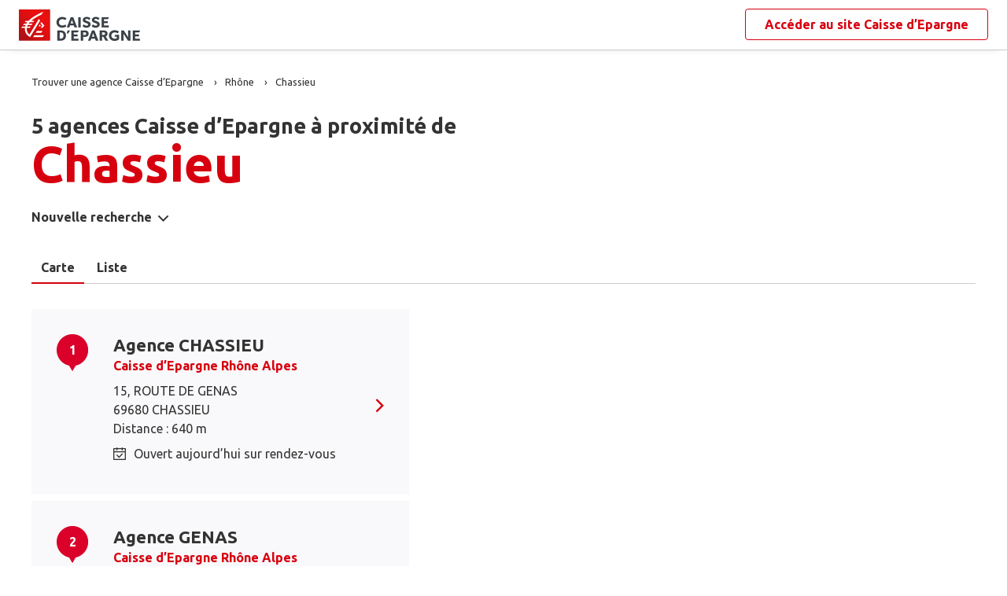

--- FILE ---
content_type: text/html
request_url: https://www.agences.caisse-epargne.fr/banque-assurance/chassieu-C69271
body_size: 9324
content:
<!DOCTYPE html>
<!--[if IE 6]>
<html class="ie ie6" lang="fr">
<![endif]-->
<!--[if IE 7]>
<html class="ie ie7" lang="fr">
<![endif]-->
<!--[if IE 8]>
<html class="ie ie8" lang="fr">
<![endif]-->
<!--[if IE 9]>
<html class="ie ie9" lang="fr">
<![endif]-->
<!--[if !(IE 6) | !(IE 7) | !(IE 8) | !(IE 9) ]><!-->
<html lang="fr">
<!--<![endif]-->
<head>
	<meta http-equiv="Content-Type" content="text/html; charset=windows-1252" />
<meta name="viewport" content="width=device-width, initial-scale=1, maximum-scale=1, user-scalable=no" />
<meta http-equiv="X-UA-Compatible" content="IE=edge" />


<title>Caisse d&#8217;Epargne : Agences&nbsp;Chassieu (69680)</title>
<meta name="description" content="Trouvez rapidement la liste des agences Caisse d&#8217;Epargne Chassieu (69680) et leurs horaires d'ouverture avec les plans d'accès." />
<meta name="geo.region" content="FR-69" />
<meta name="geo.placename" content="Chassieu" />

<link rel="canonical" href="https://www.agences.caisse-epargne.fr/banque-assurance/chassieu-C69271">


<link rel="shortcut icon" type="images/x-icon" href="/banque-assurance/favicon.ico" />
<link rel="apple-touch-icon" href="/banque-assurance/UI/20230127-090631/img/hd/apple-touch-icon.png" />
<script type="text/javascript">
var GA_ID = '';
var GA_EM_ID = '';
var g_urlSms = 'https://www.agences.caisse-epargne.fr/banque-assurance/';
var g_autoReload = 1;
var g_sitePath = 'https://www.agences.caisse-epargne.fr';
var g_siteRoot = '/banque-assurance/';
var g_includesRoot = '/banque-assurance/includes/20230214-093511/';
var g_uiRoot = '/banque-assurance/UI/20230127-090631/';
var g_statParam = 'ce-sl-v2';
var g_namePOI = '';
var g_agenceType = 'agencece';
var g_rdvEnabled = true;

var g_tagScriptUrl = 'https://tags.tiqcdn.com/utag/banque-populaire/bp-nat/prod/utag.js';
var g_tagDebug = false;
var g_tagCookie = 'visitor_context';

var CAISSES = {"":{"id":"","code":"","name":"Caisse d’Epargne","rootUrl":"https://www.caisse-epargne.fr","homeUrl":"/","epargnerUrl":"/particuliers/epargner","emprunterUrl":"/particuliers/emprunter","assurerUrl":"/particuliers/assurer","rdvUrl":"","headerEnabled":true,"footerEnabled":true,"indexEnabled":true},"13335":{"id":"13335","code":"aquitaine-poitou-charentes","name":"Aquitaine Poitou-Charentes","rootUrl":"https://www.caisse-epargne.fr","homeUrl":"/aquitaine-poitou-charentes/","epargnerUrl":"/particuliers/epargner","emprunterUrl":"/particuliers/emprunter","assurerUrl":"/particuliers/assurer","rdvUrl":"https://www.caisse-epargne.fr/aquitaine-poitou-charentes/particuliers/rendez-vous-en-ligne","headerEnabled":true,"footerEnabled":true,"indexEnabled":true},"18715":{"id":"18715","code":"auvergne-limousin","name":"Auvergne Limousin","rootUrl":"https://www.caisse-epargne.fr","homeUrl":"/auvergne-limousin/","epargnerUrl":"/particuliers/epargner","emprunterUrl":"/particuliers/emprunter","assurerUrl":"/particuliers/assurer","rdvUrl":"https://www.caisse-epargne.fr/auvergne-limousin/particuliers/rendez-vous-en-ligne","headerEnabled":true,"footerEnabled":true,"indexEnabled":true},"12135":{"id":"12135","code":"bourgogne-franche-comte","name":"Bourgogne Franche-Comté","rootUrl":"https://www.caisse-epargne.fr","homeUrl":"/bourgogne-franche-comte/","epargnerUrl":"/particuliers/epargner","emprunterUrl":"/particuliers/emprunter","assurerUrl":"/particuliers/assurer","rdvUrl":"https://www.caisse-epargne.fr/bourgogne-franche-comte/particuliers/rendez-vous-en-ligne","headerEnabled":true,"footerEnabled":true,"indexEnabled":true},"14445":{"id":"14445","code":"bretagne-pays-de-loire","name":"Bretagne Pays de Loire","rootUrl":"https://www.caisse-epargne.fr","homeUrl":"/bretagne-pays-de-loire/","epargnerUrl":"/particuliers/epargner","emprunterUrl":"/particuliers/emprunter","assurerUrl":"/particuliers/assurer","rdvUrl":"https://www.caisse-epargne.fr/bretagne-pays-de-loire/particuliers/rendez-vous-en-ligne","headerEnabled":true,"footerEnabled":true,"indexEnabled":true},"11315":{"id":"11315","code":"cepac","name":"CEPAC","rootUrl":"https://www.caisse-epargne.fr","homeUrl":"/cepac/","epargnerUrl":"/particuliers/epargner","emprunterUrl":"/particuliers/emprunter","assurerUrl":"/particuliers/assurer","rdvUrl":"https://www.caisse-epargne.fr/cepac/particuliers/rendez-vous-en-ligne","headerEnabled":true,"footerEnabled":true,"indexEnabled":true},"18315":{"id":"18315","code":"cote-d-azur","name":"Côte d'Azur","rootUrl":"https://www.caisse-epargne.fr","homeUrl":"/cote-d-azur/","epargnerUrl":"/particuliers/epargner","emprunterUrl":"/particuliers/emprunter","assurerUrl":"/particuliers/assurer","rdvUrl":"https://www.caisse-epargne.fr/cote-d-azur/particuliers/rendez-vous-en-ligne","headerEnabled":true,"footerEnabled":true,"indexEnabled":true},"15135":{"id":"15135","code":"grand-est-europe","name":"Grand Est Europe","rootUrl":"https://www.caisse-epargne.fr","homeUrl":"/grand-est-europe/","epargnerUrl":"/particuliers/epargner","emprunterUrl":"/particuliers/emprunter","assurerUrl":"/particuliers/assurer","rdvUrl":"https://www.caisse-epargne.fr/grand-est-europe/particuliers/rendez-vous-en-ligne","headerEnabled":true,"footerEnabled":true,"indexEnabled":true},"16275":{"id":"16275","code":"hauts-de-france","name":"Hauts de France","rootUrl":"https://www.caisse-epargne.fr","homeUrl":"/hauts-de-france/","epargnerUrl":"/particuliers/epargner","emprunterUrl":"/particuliers/emprunter","assurerUrl":"/particuliers/assurer","rdvUrl":"https://www.caisse-epargne.fr/hauts-de-france/particuliers/rendez-vous-en-ligne","headerEnabled":true,"footerEnabled":true,"indexEnabled":true},"17515":{"id":"17515","code":"ile-de-france","name":"Ile-de-France","rootUrl":"https://www.caisse-epargne.fr","homeUrl":"/ile-de-france/","epargnerUrl":"/particuliers/epargner","emprunterUrl":"/particuliers/emprunter","assurerUrl":"/particuliers/assurer","rdvUrl":"https://www.caisse-epargne.fr/ile-de-france/particuliers/rendez-vous-en-ligne","headerEnabled":true,"footerEnabled":true,"indexEnabled":true},"13485":{"id":"13485","code":"languedoc-roussillon","name":"Languedoc Roussillon","rootUrl":"https://www.caisse-epargne.fr","homeUrl":"/languedoc-roussillon/","epargnerUrl":"/particuliers/epargner","emprunterUrl":"/particuliers/emprunter","assurerUrl":"/particuliers/assurer","rdvUrl":"https://www.caisse-epargne.fr/languedoc-roussillon/particuliers/rendez-vous-en-ligne","headerEnabled":true,"footerEnabled":true,"indexEnabled":true},"14265":{"id":"14265","code":"loire-drome-ardeche","name":"Loire Drôme Ardèche","rootUrl":"https://www.caisse-epargne.fr","homeUrl":"/loire-drome-ardeche/","epargnerUrl":"/particuliers/epargner","emprunterUrl":"/particuliers/emprunter","assurerUrl":"/particuliers/assurer","rdvUrl":"https://www.caisse-epargne.fr/loire-drome-ardeche/particuliers/rendez-vous-en-ligne","headerEnabled":true,"footerEnabled":true,"indexEnabled":true},"14505":{"id":"14505","code":"loire-centre","name":"Loire-Centre","rootUrl":"https://www.caisse-epargne.fr","homeUrl":"/loire-centre/","epargnerUrl":"/particuliers/epargner","emprunterUrl":"/particuliers/emprunter","assurerUrl":"/particuliers/assurer","rdvUrl":"https://www.caisse-epargne.fr/loire-centre/particuliers/rendez-vous-en-ligne","headerEnabled":true,"footerEnabled":true,"indexEnabled":true},"13135":{"id":"13135","code":"midi-pyrenees","name":"Midi Pyrénées","rootUrl":"https://www.caisse-epargne.fr","homeUrl":"/midi-pyrenees/","epargnerUrl":"/particuliers/epargner","emprunterUrl":"/particuliers/emprunter","assurerUrl":"/particuliers/assurer","rdvUrl":"https://www.caisse-epargne.fr/midi-pyrenees/particuliers/rendez-vous-en-ligne","headerEnabled":true,"footerEnabled":true,"indexEnabled":true},"11425":{"id":"11425","code":"normandie","name":"Normandie","rootUrl":"https://www.caisse-epargne.fr","homeUrl":"/normandie/","epargnerUrl":"/particuliers/epargner","emprunterUrl":"/particuliers/emprunter","assurerUrl":"/particuliers/assurer","rdvUrl":"https://www.caisse-epargne.fr/normandie/particuliers/rendez-vous-en-ligne","headerEnabled":true,"footerEnabled":true,"indexEnabled":true},"13825":{"id":"13825","code":"rhone-alpes","name":"Rhône Alpes","rootUrl":"https://www.caisse-epargne.fr","homeUrl":"/rhone-alpes/","epargnerUrl":"/particuliers/epargner","emprunterUrl":"/particuliers/emprunter","assurerUrl":"/particuliers/assurer","rdvUrl":"https://www.caisse-epargne.fr/rhone-alpes/particuliers/rendez-vous-en-ligne","headerEnabled":true,"footerEnabled":true,"indexEnabled":true}};

</script><link rel="stylesheet" href="https://unpkg.com/material-components-web@7.0.0/dist/material-components-web.min.css">
<link href="https://fonts.googleapis.com/css2?family=Ubuntu:ital,wght@0,400;0,700;1,400&display=swap" rel="stylesheet" />

<link type="text/css" rel="stylesheet" href="/banque-assurance/UI/20230127-090631/20230127-090631/css-compiled/styles.min.css" />


<script type="text/javascript" src="/global/carto/api/1.2/api.js" integrity="sha384-8tcXGqpz/oQPFfwlmRJe6o3AA3H18PNYLTJ0fB+nofvWUzGrnKia6eNSM4bEbzUb" crossorigin="anonymous"></script>


<script type="text/javascript" src="/banque-assurance/includes/20230214-093511/js-compiled/common.js"></script>

<script src="https://unpkg.com/material-components-web@7.0.0/dist/material-components-web.min.js"></script>

<script type="text/javascript" src="/banque-assurance/includes/20230214-093511/js-compiled/search.js"></script>
<script type="text/javascript">
(function(){
var s = function(id, c) { g_seoDept.SetDeptImplementationCount(id, c) }
s('01',34);s('02',26);s('03',22);s('04',14);s('05',12);s('06',70);s('07',34);s('08',11);s('09',11);s('10',16);s('11',22);s('12',23);s('13',113);s('14',39);s('15',9);s('16',26);s('17',43);s('18',18);s('19',16);s('21',34);s('22',23);s('23',10);s('24',25);s('25',28);s('26',44);s('27',31);s('28',27);s('29',48);s('2A',7);s('2B',9);s('30',41);s('31',81);s('32',15);s('33',100);s('34',78);s('35',55);s('36',17);s('37',45);s('38',79);s('39',19);s('40',31);s('41',23);s('42',79);s('43',21);s('44',74);s('45',51);s('46',9);s('47',19);s('48',6);s('49',48);s('50',34);s('51',32);s('52',10);s('53',11);s('54',34);s('55',10);s('56',45);s('57',53);s('58',18);s('59',130);s('60',42);s('61',16);s('62',76);s('63',44);s('64',52);s('65',12);s('66',24);s('67',52);s('68',35);s('69',134);s('70',10);s('71',37);s('72',42);s('73',28);s('74',41);s('75',79);s('76',89);s('77',50);s('78',70);s('79',31);s('80',31);s('81',25);s('82',13);s('83',66);s('84',33);s('85',31);s('86',31);s('87',28);s('88',27);s('89',25);s('90',7);s('91',55);s('92',46);s('93',36);s('94',42);s('95',46);s('971',16);s('972',14);s('973',2);s('974',35);s('975',4);s('976',3);s('977',1);s('978',2);s('98',1);s('99',1);s('',15);
})();
g_seoURI.SetSitePath('https://www.agences.caisse-epargne.fr');
g_seoURI.SetSiteRoot('/banque-assurance/');
g_seoURI.SetNamePOI(g_namePOI);



g_documentContext.Unserialize('{"geo":{},"env":{},"poi":{"cityId":"69271","countryId":"33","x":805073,"y":2085995},"back":{}}');
g_contextEnv.SetParams(g_documentContext.GetContext('env'),true);
g_documentContext.AddContext('env', g_contextEnv);
g_contextGEO.SetParams(g_documentContext.GetContext('geo'),true);
g_documentContext.AddContext('geo', g_contextGEO);
g_contextBack.SetParam('context',g_documentContext.UnserializeString('{"geo":{},"env":{},"poi":{"cityId":"69271","countryId":"33","x":805073,"y":2085995},"back":{}}'));
g_documentContext.AddContext('back', g_contextBack);
g_contextPoi.SetParams(g_documentContext.GetContext('poi'),true);
g_documentContext.AddContext('poi', g_contextPoi);
</script>
</head>
<body class="em-body em-body--search agencece">
	
<div class="em-client__header">
	<a class="logo-ce" href="https://www.caisse-epargne.fr/" title="Caisse d&#8217;Epargne"><img src="/banque-assurance/UI/20230127-090631/logos/national.png" alt="Caisse d’Epargne" loading="lazy" /></a>
	<a class="link-ce" href="https://www.caisse-epargne.fr/" title="Caisse d&#8217;Epargne"><span>Accéder au site&nbsp;</span><span class="link-marque">Caisse d’Epargne</span></a>
</div>


	<div class="em-page">

		<header class="em-page__header em-page__header--search">
			<div class="em-breadcrumbs--desktop">
			
<nav class="em-breadcrumbs">
  <ul class="em-breadcrumbs__list" itemscope="" itemtype="http://schema.org/BreadcrumbList">
		<li class="em-breadcrumbs__item" itemprop="itemListElement" itemscope="" itemtype="http://schema.org/ListItem">
			<a class="em-breadcrumbs__link" itemprop="item" href="/banque-assurance/">
				<span itemprop="name">Trouver une agence&nbsp;Caisse d&#8217;Epargne</span>
			</a>
			<meta itemprop="position" content="1">
		</li>
			<li class="em-breadcrumbs__item" itemprop="itemListElement" itemscope="" itemtype="http://schema.org/ListItem">
				<a class="em-breadcrumbs__link" itemprop="item" href="https://www.agences.caisse-epargne.fr/banque-assurance/rhone-69">
					<span itemprop="name">Rh&#244;ne</span>
				</a>
				<meta itemprop="position" content="2" />
			</li>
			<li class="em-breadcrumbs__item" itemprop="itemListElement" itemscope="" itemtype="http://schema.org/ListItem">
				<a class="em-breadcrumbs__link" itemprop="item" href="https://www.agences.caisse-epargne.fr/banque-assurance/chassieu-C69271">
					<span itemprop="name">Chassieu</span>
				</a>
				<meta itemprop="position" content="3" />
			</li>
  </ul>
  <div class="clear"></div>
</nav>
			</div>
			<div class="em-header">
				<h1 class="em-header__title em-title em-title--primary">
					<span class="em-header__suptitle">5 agences Caisse d&#8217;Epargne à proximité de </span> Chassieu</h1>
			</div>
			<div class="em-search-form__new-search-container">
				<button class="em-search-form__new-search">Nouvelle recherche</button>
			</div>
		</header>

		<main class="em-page__content">
			<div class="em-search-form--wrapper">
	<form id="em-search-form" class="em-search-form" action="" method="post">

		<h2 class="em-search-form__title em-title--secondary">Votre recherche</h2>

		<div class="em-search-form__content">

			<div class="mdc-tab-bar em-search-form__scroll-wrapper" role="tablist">
				<div class="mdc-tab-scroller">
					<div class="mdc-tab-scroller__scroll-area">
						<div class="mdc-tab-scroller__scroll-content">
							<button type="button" id="agencece" value="agencece" class="mdc-tab mdc-tab--active em-search-form__agence-type-button" role="tab" aria-selected="true" tabindex="0">
								<span class="mdc-tab__content">
									<span class="mdc-tab__text-label">Agences</span>
								</span>
								<span class="mdc-tab-indicator mdc-tab-indicator--active">
									<span class="mdc-tab-indicator__content mdc-tab-indicator__content--underline"></span>
								</span>
								<span class="mdc-tab__ripple"></span>
							</button>
							<button type="button" value="dab" class="mdc-tab em-search-form__agence-type-button" role="tab" aria-selected="false" tabindex="1">
								<span class="mdc-tab__content">
									<span class="mdc-tab__text-label">Distributeurs</span>
								</span>
								<span class="mdc-tab-indicator">
									<span class="mdc-tab-indicator__content mdc-tab-indicator__content--underline"></span>
								</span>
								<span class="mdc-tab__ripple"></span>
							</button>
							<button type="button" id="centreaf" value="centreaf" class="mdc-tab em-search-form__agence-type-button" role="tab" aria-selected="false" tabindex="2">
								<span class="mdc-tab__content">
									<span class="mdc-tab__text-label">Centres d’affaires</span>
								</span>
								<span class="mdc-tab-indicator">
									<span class="mdc-tab-indicator__content mdc-tab-indicator__content--underline"></span>
								</span>
								<span class="mdc-tab__ripple"></span>
							</button>
						</div>
					</div>
				</div>
			</div>

			<div class="em-search-form__fieldset-wrapper">
				<fieldset class="em-search-form__fieldset em-search-form__search-fields">
					<div class="em-search-form__field" id="fieldsearchstreet">
						<input type="text" id="em-search-form__searchstreet" value="" autocomplete="off" />
						<label for="em-search-form__searchstreet">Rue</label>
					</div>

					<div class="em-search-form__field" id="fieldsearchcity">
						<input type="text" id="em-search-form__searchcity" value="" autocomplete="off" />
						<label for="em-search-form__searchcity">Ville / Code postal</label>
						<a href="#" class="em-search-form__localize-me"><span>Me localiser</span></a>
					</div>
				</fieldset>

				<fieldset class="em-search-form__fieldset em-search-form__buttons">
					<div class="em-search-form__field">
						<input type="checkbox" id="em-search-form__saturday"  />
						<label for="em-search-form__saturday">Ouvert le samedi</label>
					</div>

					<div class="em-search-form__field">
						<button type="submit" class="em-search-form__submit em-button em-button--primary">Rechercher</button>
					</div>
				</fieldset>
			</div>
		</div>
	</form>
</div>

			<div class="em-results-wrapper">
				<div class="em-results">
					<div class="btnswap">
						<a class="btn btnmap active" href="#">Carte</a>
						<a class="btn btnlist" href="#">Liste</a>
					</div>

					<div class="em-results__list-wrapper">
						<div class="em-results__list">
							
								<ul class="em-results__items">
									<li class="em-results__item em-poi-card" data-id="13825030228"><span class="em-poi-card__icon">1</span><h2 class="em-poi-card__label"><a class="em-poi-card__link" href="/banque-assurance/chassieu-id13825030228">Agence CHASSIEU</a><a class="em-poi-card__network" href="https://www.caisse-epargne.fr/rhone-alpes/" target="_blank">Caisse d’Epargne Rh&#244;ne Alpes</a></h2><div class="em-poi-card__address">15, ROUTE DE GENAS<br />69680 CHASSIEU<br /> Distance : 640 m</div><div class="em-poi-card__opening-hours opened">Ouvert aujourd&#8217;hui sur rendez-vous</div><a class="em-poi-card__rdv em-button em-button--primary" href="#">Prendre rendez-vous</a></li><li class="em-results__item em-poi-card" data-id="13825030205"><span class="em-poi-card__icon">2</span><h2 class="em-poi-card__label"><a class="em-poi-card__link" href="/banque-assurance/genas-id13825030205">Agence GENAS</a><a class="em-poi-card__network" href="https://www.caisse-epargne.fr/rhone-alpes/" target="_blank">Caisse d’Epargne Rh&#244;ne Alpes</a></h2><div class="em-poi-card__address">14, RUE DE LA REPUBLIQUE<br />69740 GENAS<br /> Distance : 2.3 km</div><div class="em-poi-card__opening-hours opened">Ouvert aujourd&#8217;hui</div><a class="em-poi-card__rdv em-button em-button--primary" href="#">Prendre rendez-vous</a></li><li class="em-results__item em-poi-card" data-id="13825030411"><span class="em-poi-card__icon">3</span><h2 class="em-poi-card__label"><a class="em-poi-card__link" href="/banque-assurance/decines-id13825030411">Agence DECINES</a><a class="em-poi-card__network" href="https://www.caisse-epargne.fr/rhone-alpes/" target="_blank">Caisse d’Epargne Rh&#244;ne Alpes</a></h2><div class="em-poi-card__address">266, AVENUE JEAN JAURES<br />69150 DECINES<br /> Distance : 3.1 km</div><div class="em-poi-card__opening-hours opened">Ouvert aujourd&#8217;hui</div><a class="em-poi-card__rdv em-button em-button--primary" href="#">Prendre rendez-vous</a></li><li class="em-results__item em-poi-card" data-id="13825030412"><span class="em-poi-card__icon">4</span><h2 class="em-poi-card__label"><a class="em-poi-card__link" href="/banque-assurance/meyzieu-1-id13825030412">Agence MEYZIEU 1</a><a class="em-poi-card__network" href="https://www.caisse-epargne.fr/rhone-alpes/" target="_blank">Caisse d’Epargne Rh&#244;ne Alpes</a></h2><div class="em-poi-card__address">13, PLACE JEAN MONNET<br />69330 MEYZIEU<br /> Distance : 3.5 km</div><div class="em-poi-card__opening-hours opened">Ouvert aujourd&#8217;hui</div><a class="em-poi-card__rdv em-button em-button--primary" href="#">Prendre rendez-vous</a></li><li class="em-results__item em-poi-card" data-id="13825030214"><span class="em-poi-card__icon">5</span><h2 class="em-poi-card__label"><a class="em-poi-card__link" href="/banque-assurance/bron-terraillon-id13825030214">Agence BRON TERRAILLON</a><a class="em-poi-card__network" href="https://www.caisse-epargne.fr/rhone-alpes/" target="_blank">Caisse d’Epargne Rh&#244;ne Alpes</a></h2><div class="em-poi-card__address">70 RUE MARCEL BRAMET<br />69500 BRON<br /> Distance : 4 km</div><div class="em-poi-card__opening-hours opened">Ouvert aujourd&#8217;hui</div><a class="em-poi-card__rdv em-button em-button--primary" href="#">Prendre rendez-vous</a></li>
								</ul>
							
						</div>
					</div>

					<div class="em-results__map-wrapper">
						<div class="em-results__map em-map map"  id="searchmap">
							<div id="searchviewer" class="em-results__map-viewer em-map__viewer"></div>
							<div id="searchbtnsmap" class="em-map__buttons">
								<a id="searchbtnzoomin" class="em-map__btn-zoomin em-map__btn-zoom" href="#"
									title="Zoom avant"><span>Zoom avant</span></a>
								<a id="searchbtnzoomout" class="em-map__btn-zoomout em-map__btn-zoom" href="#"
									title="Zoom arri&egrave;re"><span>Zoom arri&egrave;re</span></a>
							</div>
						</div>
					</div>
				</div>
			</div>

			<div class="em-info">
				<h2 class="em-title em-title--secondary">Nos agences&nbsp;Caisse d’Epargne<span>&nbsp;à proximité de&nbsp;<span class="em-info-placename">Chassieu</span></span>
				</h2>

				<div class="em-info-text">
					<p>Découvrez les coordonnées et horaires d’ouverture de nos&nbsp;<span class="em-info-text-strong">5 agences&nbsp;bancaires Caisse d’Epargne</span><span>&nbsp;à proximité de <span class="em-info-placename">Chassieu</span>&nbsp;:&nbsp;
						numéro de téléphone, e-mail et adresse.
					</p>
					<p>Retrouvez tous les services Caisse d’Epargne disponibles en agence : retrait, remise de chèques, rendez-vous avec un conseiller.</p>
				</div>
			</div>
		</main>

		<footer class="em-page__footer">
			<div class="em-indexes em-indexes--home">

				
						<div class="em-index">
							<div class="em-index__header">
								<h3 class="em-index__header-title em-title">Les agences&nbsp;Caisse d&#8217;Epargne
									dans les villes &agrave; proximit&eacute;</h3>
							</div>
							<div class="em-index__body">
								<ul><li><a href="/banque-assurance/chassieu-C69271">Chassieu</a></li><li><a href="/banque-assurance/decines-charpieu-C69275">D&#233;cines-Charpieu</a></li><li><a href="/banque-assurance/genas-C69277">Genas</a></li><li><a href="/banque-assurance/meyzieu-C69282">Meyzieu</a></li><li><a href="/banque-assurance/bron-C69029">Bron</a></li><li><a href="/banque-assurance/vaulx-en-velin-C69256">Vaulx-en-Velin</a></li><li><a href="/banque-assurance/saint-priest-C69290">Saint-Priest</a></li><li><a href="/banque-assurance/villeurbanne-C69266">Villeurbanne</a></li><li><a href="/banque-assurance/venissieux-C69259">V&#233;nissieux</a></li><li><a href="/banque-assurance/mions-C69283">Mions</a></li><li><a href="/banque-assurance/corbas-C69273">Corbas</a></li><li><a href="/banque-assurance/saint-fons-C69199">Saint-Fons</a></li><li><a href="/banque-assurance/rillieux-la-pape-C69286">Rillieux-la-Pape</a></li><li><a href="/banque-assurance/lyon-C69123">Lyon</a></li><li><a href="/banque-assurance/caluire-et-cuire-C69034">Caluire-et-Cuire</a></li><li><a href="/banque-assurance/pierre-benite-C69152">Pierre-B&#233;nite</a></li><li><a href="/banque-assurance/sainte-foy-les-lyon-C69202">Sainte-Foy-l&#232;s-Lyon</a></li><li><a href="/banque-assurance/oullins-C69149">Oullins</a></li><li><a href="/banque-assurance/saint-genis-laval-C69204">Saint-Genis-Laval</a></li><li><a href="/banque-assurance/ecully-C69081">&#201;cully</a></li></ul>
							</div>
						</div>
					
						<div class="em-index">
							<div class="em-index__header">
								<h3 class="em-index__header-title em-title">Les agences&nbsp;Caisse d&#8217;Epargne
									dans les d&eacute;partements limitrophes</h3>
								<span class="arrow ms"></span>
							</div>
							<div class="em-index__body">
								<ul><li><a href="/banque-assurance/ain-01">01 Ain</a></li><li><a href="/banque-assurance/isere-38">38 Is&#232;re</a></li><li><a href="/banque-assurance/loire-42">42 Loire</a></li><li><a href="/banque-assurance/saone-et-loire-71">71 Sa&#244;ne-et-Loire</a></li></ul>
							</div>
						</div>
					

				<div class="em-breadcrumbs--mobile">
					
<nav class="em-breadcrumbs">
  <ul class="em-breadcrumbs__list" itemscope="" itemtype="http://schema.org/BreadcrumbList">
		<li class="em-breadcrumbs__item" itemprop="itemListElement" itemscope="" itemtype="http://schema.org/ListItem">
			<a class="em-breadcrumbs__link" itemprop="item" href="/banque-assurance/">
				<span itemprop="name">Trouver une agence&nbsp;Caisse d&#8217;Epargne</span>
			</a>
			<meta itemprop="position" content="1">
		</li>
			<li class="em-breadcrumbs__item" itemprop="itemListElement" itemscope="" itemtype="http://schema.org/ListItem">
				<a class="em-breadcrumbs__link" itemprop="item" href="https://www.agences.caisse-epargne.fr/banque-assurance/rhone-69">
					<span itemprop="name">Rh&#244;ne</span>
				</a>
				<meta itemprop="position" content="2" />
			</li>
			<li class="em-breadcrumbs__item" itemprop="itemListElement" itemscope="" itemtype="http://schema.org/ListItem">
				<a class="em-breadcrumbs__link" itemprop="item" href="https://www.agences.caisse-epargne.fr/banque-assurance/chassieu-C69271">
					<span itemprop="name">Chassieu</span>
				</a>
				<meta itemprop="position" content="3" />
			</li>
  </ul>
  <div class="clear"></div>
</nav>
				</div>

				<div class="em-copyright">Powered by <a href="https://www.evermaps.com" target="_blank">evermaps &copy;</a></div>
			</div>
		</footer>

	</div>

	
<script type="text/javascript">
	function g_addPois(){
		g_poisBoundrect = {'t': Number.MIN_VALUE, 'l': Number.MAX_VALUE , 'r': Number.MIN_VALUE, 'b': Number.MAX_VALUE};
		
		AddPoi('13825030228',805076,2085355,{"datas":{"position":1,"prelabel":"Agence","label":"CHASSIEU","banque":"13825","id":"13825030228","caisseId":"13825","agenceType":"agencece","agenceSpecificType":0,"typeId":"CENGI","address1":"15, ROUTE DE GENAS","address2":"","zip":"69680","city":"CHASSIEU","cityId":"69271","regionId":"69","tel":"04.26.67.13.04","fax":"","focusScale":5000,"length":"640","libreservice":"0","textinfo":"","guichetservice":"","reseau":"","webreseau":"","devises":"","change":"","saturday":"0","dabssagence":false,"dab":"1","business":"0","agencemobreduite":"1","coffrefort":"0","dab24h":"0","dabmobreduite":"1","textschedule":"","teltarif":"","libteltarif":"","marche":"","rawSchedules":";;;;;;","schedule": {"day1":"","day2":"","day3":"","day4":"","day5":"","day6":"","day7":"","rdv1":"","rdv2":"09h15-12h30   13h30-18h00","rdv3":"09h15-12h30   13h30-18h00","rdv4":"09h15-12h30   13h30-18h00","rdv5":"09h15-12h30   13h30-18h00","rdv6":"08h45-12h30","rdv7":""}}});
		
		AddPoi('13825030205',807015,2084852,{"datas":{"position":2,"prelabel":"Agence","label":"GENAS","banque":"13825","id":"13825030205","caisseId":"13825","agenceType":"agencece","agenceSpecificType":0,"typeId":"CENGI","address1":"14, RUE DE LA REPUBLIQUE","address2":"","zip":"69740","city":"GENAS","cityId":"69277","regionId":"69","tel":"04.26.67.13.93","fax":"","focusScale":5000,"length":"2253","libreservice":"0","textinfo":"","guichetservice":"","reseau":"","webreseau":"","devises":"","change":"","saturday":"1","dabssagence":false,"dab":"1","business":"0","agencemobreduite":"1","coffrefort":"0","dab24h":"0","dabmobreduite":"1","textschedule":"","teltarif":"","libteltarif":"","marche":"","rawSchedules":";09h15-12h30;09h15-12h30;09h15-12h30;09h15-12h30;08h45-12h30;","schedule": {"day1":"","day2":"09h15-12h30","day3":"09h15-12h30","day4":"09h15-12h30","day5":"09h15-12h30","day6":"08h45-12h30","day7":"","rdv1":"","rdv2":"13h30-18h00","rdv3":"13h30-18h00","rdv4":"13h30-18h00","rdv5":"13h30-18h00","rdv6":"","rdv7":""}}});
		
		AddPoi('13825030411',804265,2089037,{"datas":{"position":3,"prelabel":"Agence","label":"DECINES","banque":"13825","id":"13825030411","caisseId":"13825","agenceType":"agencece","agenceSpecificType":0,"typeId":"CENGI","address1":"266, AVENUE JEAN JAURES","address2":"","zip":"69150","city":"DECINES","cityId":"69275","regionId":"69","tel":"04.26.67.13.18","fax":"","focusScale":5000,"length":"3147","libreservice":"0","textinfo":"","guichetservice":"","reseau":"","webreseau":"","devises":"","change":"","saturday":"1","dabssagence":false,"dab":"1","business":"0","agencemobreduite":"1","coffrefort":"1","dab24h":"1","dabmobreduite":"1","textschedule":"","teltarif":"","libteltarif":"","marche":"","rawSchedules":";09h15-12h30   13h30-18h00;09h15-12h30   13h30-18h00;09h15-12h30   13h30-18h00;09h15-12h30   13h30-18h00;08h45-12h30;","schedule": {"day1":"","day2":"09h15-12h30   13h30-18h00","day3":"09h15-12h30   13h30-18h00","day4":"09h15-12h30   13h30-18h00","day5":"09h15-12h30   13h30-18h00","day6":"08h45-12h30","day7":"","rdv1":"","rdv2":"","rdv3":"","rdv4":"","rdv5":"","rdv6":"","rdv7":""}}});
		
		AddPoi('13825030412',807447,2088597,{"datas":{"position":4,"prelabel":"Agence","label":"MEYZIEU 1","banque":"13825","id":"13825030412","caisseId":"13825","agenceType":"agencece","agenceSpecificType":0,"typeId":"CENGI","address1":"13, PLACE JEAN MONNET","address2":"","zip":"69330","city":"MEYZIEU","cityId":"69282","regionId":"69","tel":"04.27.84.13.02","fax":"","focusScale":5000,"length":"3522","libreservice":"0","textinfo":"","guichetservice":"","reseau":"","webreseau":"","devises":"","change":"","saturday":"1","dabssagence":false,"dab":"1","business":"0","agencemobreduite":"1","coffrefort":"0","dab24h":"1","dabmobreduite":"1","textschedule":"","teltarif":"","libteltarif":"","marche":"","rawSchedules":";09h15-12h30;09h15-12h30;09h15-12h30;09h15-12h30;08h45-12h30;","schedule": {"day1":"","day2":"09h15-12h30","day3":"09h15-12h30","day4":"09h15-12h30","day5":"09h15-12h30","day6":"08h45-12h30","day7":"","rdv1":"","rdv2":"13h30-18h00","rdv3":"13h30-18h00","rdv4":"13h30-18h00","rdv5":"13h30-18h00","rdv6":"","rdv7":""}}});
		
		AddPoi('13825030214',801050,2085868,{"datas":{"position":5,"prelabel":"Agence","label":"BRON TERRAILLON","banque":"13825","id":"13825030214","caisseId":"13825","agenceType":"agencece","agenceSpecificType":0,"typeId":"CENGI","address1":"70 RUE MARCEL BRAMET","address2":"","zip":"69500","city":"BRON","cityId":"69029","regionId":"69","tel":"04.26.67.10.51","fax":"","focusScale":5000,"length":"4025","libreservice":"0","textinfo":"","guichetservice":"","reseau":"","webreseau":"","devises":"","change":"","saturday":"1","dabssagence":false,"dab":"1","business":"0","agencemobreduite":"1","coffrefort":"0","dab24h":"0","dabmobreduite":"1","textschedule":"","teltarif":"","libteltarif":"","marche":"","rawSchedules":";09h15-12h30;09h15-12h30;09h15-12h30;09h15-12h30;08h45-12h30;","schedule": {"day1":"","day2":"09h15-12h30","day3":"09h15-12h30","day4":"09h15-12h30","day5":"09h15-12h30","day6":"08h45-12h30","day7":"","rdv1":"","rdv2":"13h30-18h00","rdv3":"13h30-18h00","rdv4":"13h30-18h00","rdv5":"13h30-18h00","rdv6":"","rdv7":""}}});
		
	}
</script>
<div class="em-client__footer">
	<div class="em-client__footer-content">
		<ul>
			<li><a href="https://www.caisse-epargne.fr/" target="_blank">www.caisse-epargne.fr</a></li>
			<li><a href="https://www.caisse-epargne.fr/politique-cookies" target="_blank">Informations cookies</a></li>
			<li><a href="https://www.caisse-epargne.fr/particuliers/contactez-un-conseiller" target="_blank">Contact</a></li>
			<li><a href="https://www.caisse-epargne.fr/mentions-legales" target="_blank">Mentions légales</a></li>
		</ul>
	</div>
</div>
<script type="text/javascript">
(function(Cookies, window) {
'use strict';

// Mapping des codes caisses
var CAISSE_MAPPING = {
	''     : 'NAT',    // National
	'11315': 'CEPAC',  // Provence Alpes Corse
	'11425': 'CEN',    // Normandie
	'12135': 'CEBFC',  // Bourgogne Franche-Comté
	'13135': 'CEMP',   // Midi Pyrénées
	'13335': 'CEAPC',  // Aquitaine Poitou-Charentes
	'13485': 'CELR' ,  // Languedoc Rousillon
	'13825': 'CERA',   // Rhône Alpes
	'14265': 'CELDA',  // Loire Drôme Ardèche
	'14445': 'CEBPL',  // Bretagne Pays de Loire
	'14505': 'CELC',   // Loire Centre
	'15135': 'CEGEE',  // Grand Est Europe
	'16275': 'CEHDF',  // Hauts de France
	'17515': 'CEIDF',  // Ile de France
	'18315': 'CECAZ',  // Côte d'Azur
	'18715': 'CEPAL'   // Auvergne Limousin
};

/**
 * Retourne le code groupe d'une caisse.
 *
 * @param {number|string} codeCaisseNum Code numérique de la caisse
 * @returns Code groupe régional ou national
 * */
function getCaisseEnttGrpe(codeCaisseNum) {
	return CAISSE_MAPPING[codeCaisseNum || ''] || '';
}

// Initialisation globale du datalayer Tealium
window.datalayer = {
	 'pages.applicationType' : 'site'
	,'pages.applicationName' : 'evermaps'            // prop 7
	,'pages.CodeEnttGrpe'    : getCaisseEnttGrpe('')
	,'pages.pageType'        : 'recherche agence'    // prop 10
	,'pages.espace'          : 'transverse'          // prop 16
	,'pages.univers'         : 'contact'             // prop 31
	,'pages.marche'          : 'neutre'              // prop 10
	,'pages.fonctionnalite'  : 'store locator'
};

// Ajout des propriétés spécifiques pour chaque page du SL
var currentPage = 'search';
switch (currentPage) {
	case 'home':
		datalayer['pages.pageName'] = 'store locator';
		datalayer['pages.pageType'] = 'recherche agence';
		break;
	case 'search':
	case 'region':
		addSearchPageProps();
		break;
	case 'detail':
		addDetailPageProps();
		break;
	case 'way':
		datalayer['pages.pageName'] = 'store locator : itineraire';
		datalayer['pages.marche'] = 'particulier';
		break;
}



// Si espace connecté, on récupère le contexte utilisateur
try {
	var cookies = Cookies.noConflict();
	var visitorContext = cookies.get('visitor_context');
	if (visitorContext) {
		// Correspondance entre les champs du cookie utilisateur et le datalayer Tealium
		var MAPPING = {
			idEnttGrpe : 'codet'
			,clientid   : 'codec'
			,marche     : 'marche'
			,drel       : 'drel'
			,casd       : 'casd'
			,cna        : 'cna'
			,bdy        : 'bdy'
			,spart      : 'spart'
			,spro       : 'spro'
			,epart      : 'epart'
			,epro       : 'epro'
			,assa       : 'assa'
			,assh       : 'assh'
			,cdd        : 'cdd'
			,cctx       : 'cctx'
			,cce        : 'cce'
			,cca        : 'cca'
			,ccts       : 'ccts'
			,cim        : 'cim'
			,cpro       : 'cpro'
			,assv       : 'assv'
		};

		for (var key in Object.keys(MAPPING)) {
			if (typeof visitorContext[key] !== 'undefined') {
				window.datalayer.client[MAPPING[key]] = visitorContext[key];
			}
		}
	}
} catch(error) {
	(console.error || console.log)(error);
}


// Chargement de Tealium
(function(a,b,c,d){a='https://tags.tiqcdn.com/utag/caisse-epargne/ce-nat/prod/utag.js';b=document;c='script';d=b.createElement(c);d.src=a;d.type='text/java'+c;d.async=true;d.charset='utf-8';a=b.getElementsByTagName(c)[0];a.parentNode.insertBefore(d,a);})();


// =============================================================================
// Fonctions utilitaires
// =============================================================================

/**
 * Ajoute au datalayer les propriétés spécifiques des pages Search et Region.
 */
function addSearchPageProps() {
	var agenceType = 'agencece';
	var regionId = '';
	var cityId = '69271';
	var onglet = '';
	var region = '';

	if (agenceType === 'agencece') {
		onglet = 'agences caisse epargne';
	} else if (agenceType === 'dab') {
		onglet = 'distributeurs';
	} else if (agenceType === 'centreaf') {
		onglet = 'centres affaires';
	} else {
		onglet = '';
	}

	if (regionId) {
		region = '0' + regionId;
	} else if (cityId) {
		region = '0' + cityId.slice(0, 2);
	}

	datalayer['pages.pageName'] = 'store locator : resultats';
	datalayer['pages.pageType'] = 'recherche agence';
	datalayer['evenement.event'] = 'event70';
	datalayer['custom.nbResultat'] = '' + 5;
	datalayer['custom.critereRecherche'] = onglet + ' : ' + region;
}

/**
 * Ajoute au datalayer les propriétés spécifiques de la page détail.
 */
function addDetailPageProps() {
	var agencyLabel = normalizeTealiumText('BRON TERRAILLON');

	datalayer['pages.pageName'] = 'store locator : page agence : ' + agencyLabel;
	datalayer['pages.marche'] = 'particulier';
}

/**
 * Normalise une chaîne de caractères pour Tealium (minuscules et suppression des accents).
 *
 * @param {string} text Le texte à normaliser.
 * @returns {string} le texte normalisé.
 */
function normalizeTealiumText(text) {
	return text.toLowerCase()
		.replace(/\(.*\)/g, '')
		.replace(/[âàáäãå]/g, 'a')
		.replace(/[éèêë]/g, 'e')
		.replace(/[ìíîï]/g, 'i')
		.replace(/[òóôöõø]/g, 'o')
		.replace(/[ùúûü]/g, 'u')
		.replace(/[ç]/g, 'c')
		.replace(/[æ]/g, 'ae')
		.replace(/[œ]/g, 'oe')
		.replace(/[ñ]/g, 'n')
		.replace(/[ÿ]/g, 'y');
}

})(Cookies, window);
</script><form id="form_params" name="form_params" method="post" action="search.asp"  >
	<input type="hidden" id="form_param_context" name="context" value="" />
</form>
</body>
</html>